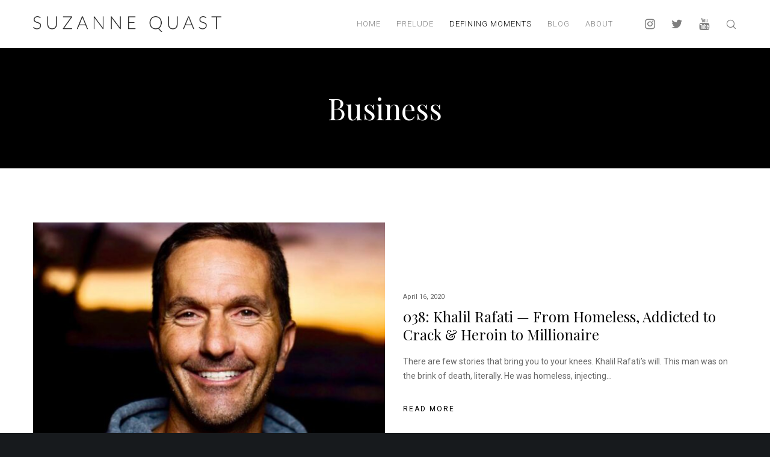

--- FILE ---
content_type: text/css
request_url: https://suzanne-quast.com/wp-content/plugins/movedo-extension/assets/css/simple-line-icons.css?ver=2.2.3
body_size: 2048
content:
@font-face {
  font-family: 'simple-line-icons';
  src:  url('../fonts/Simple-Line-Icons.eot?v=2.2.2');
  src:  url('../fonts/Simple-Line-Icons.eot?#iefix&v=2.2.2') format('embedded-opentype'),
        url('../fonts/Simple-Line-Icons.ttf?v=2.2.2') format('truetype'),
        url('../fonts/Simple-Line-Icons.woff2?v=2.2.2') format('woff2'),
        url('../fonts/Simple-Line-Icons.woff?v=2.2.2') format('woff'),
        url('../fonts/Simple-Line-Icons.svg?v=2.2.2#simple-line-icons') format('svg');
  font-weight: normal;
  font-style: normal;
}
/*
 Use the following CSS code if you want to have a class per icon.
 Instead of a list of all class selectors, you can use the generic [class*="icon-"] selector, but it's slower:
*/
.smp-icon-user,
.smp-icon-people,
.smp-icon-user-female,
.smp-icon-user-follow,
.smp-icon-user-following,
.smp-icon-user-unfollow,
.smp-icon-login,
.smp-icon-logout,
.smp-icon-emotsmile,
.smp-icon-phone,
.smp-icon-call-end,
.smp-icon-call-in,
.smp-icon-call-out,
.smp-icon-map,
.smp-icon-location-pin,
.smp-icon-direction,
.smp-icon-directions,
.smp-icon-compass,
.smp-icon-layers,
.smp-icon-menu,
.smp-icon-list,
.smp-icon-options-vertical,
.smp-icon-options,
.smp-icon-arrow-down,
.smp-icon-arrow-left,
.smp-icon-arrow-right,
.smp-icon-arrow-up,
.smp-icon-arrow-up-circle,
.smp-icon-arrow-left-circle,
.smp-icon-arrow-right-circle,
.smp-icon-arrow-down-circle,
.smp-icon-check,
.smp-icon-clock,
.smp-icon-plus,
.smp-icon-close,
.smp-icon-trophy,
.smp-icon-screen-smartphone,
.smp-icon-screen-desktop,
.smp-icon-plane,
.smp-icon-notebook,
.smp-icon-mustache,
.smp-icon-mouse,
.smp-icon-magnet,
.smp-icon-energy,
.smp-icon-disc,
.smp-icon-cursor,
.smp-icon-cursor-move,
.smp-icon-crop,
.smp-icon-chemistry,
.smp-icon-speedometer,
.smp-icon-shield,
.smp-icon-screen-tablet,
.smp-icon-magic-wand,
.smp-icon-hourglass,
.smp-icon-graduation,
.smp-icon-ghost,
.smp-icon-game-controller,
.smp-icon-fire,
.smp-icon-eyeglass,
.smp-icon-envelope-open,
.smp-icon-envelope-letter,
.smp-icon-bell,
.smp-icon-badge,
.smp-icon-anchor,
.smp-icon-wallet,
.smp-icon-vector,
.smp-icon-speech,
.smp-icon-puzzle,
.smp-icon-printer,
.smp-icon-present,
.smp-icon-playlist,
.smp-icon-pin,
.smp-icon-picture,
.smp-icon-handbag,
.smp-icon-globe-alt,
.smp-icon-globe,
.smp-icon-folder-alt,
.smp-icon-folder,
.smp-icon-film,
.smp-icon-feed,
.smp-icon-drop,
.smp-icon-drawar,
.smp-icon-docs,
.smp-icon-doc,
.smp-icon-diamond,
.smp-icon-cup,
.smp-icon-calculator,
.smp-icon-bubbles,
.smp-icon-briefcase,
.smp-icon-book-open,
.smp-icon-basket-loaded,
.smp-icon-basket,
.smp-icon-bag,
.smp-icon-action-undo,
.smp-icon-action-redo,
.smp-icon-wrench,
.smp-icon-umbrella,
.smp-icon-trash,
.smp-icon-tag,
.smp-icon-support,
.smp-icon-frame,
.smp-icon-size-fullscreen,
.smp-icon-size-actual,
.smp-icon-shuffle,
.smp-icon-share-alt,
.smp-icon-share,
.smp-icon-rocket,
.smp-icon-question,
.smp-icon-pie-chart,
.smp-icon-pencil,
.smp-icon-note,
.smp-icon-loop,
.smp-icon-home,
.smp-icon-grid,
.smp-icon-graph,
.smp-icon-microphone,
.smp-icon-music-tone-alt,
.smp-icon-music-tone,
.smp-icon-earphones-alt,
.smp-icon-earphones,
.smp-icon-equalizer,
.smp-icon-like,
.smp-icon-dislike,
.smp-icon-control-start,
.smp-icon-control-rewind,
.smp-icon-control-play,
.smp-icon-control-pause,
.smp-icon-control-forward,
.smp-icon-control-end,
.smp-icon-volume-1,
.smp-icon-volume-2,
.smp-icon-volume-off,
.smp-icon-calendar,
.smp-icon-bulb,
.smp-icon-chart,
.smp-icon-ban,
.smp-icon-bubble,
.smp-icon-camrecorder,
.smp-icon-camera,
.smp-icon-cloud-download,
.smp-icon-cloud-upload,
.smp-icon-envelope,
.smp-icon-eye,
.smp-icon-flag,
.smp-icon-heart,
.smp-icon-info,
.smp-icon-key,
.smp-icon-link,
.smp-icon-lock,
.smp-icon-lock-open,
.smp-icon-magnifier,
.smp-icon-magnifier-add,
.smp-icon-magnifier-remove,
.smp-icon-paper-clip,
.smp-icon-paper-plane,
.smp-icon-power,
.smp-icon-refresh,
.smp-icon-reload,
.smp-icon-settings,
.smp-icon-star,
.smp-icon-symble-female,
.smp-icon-symbol-male,
.smp-icon-target,
.smp-icon-credit-card,
.smp-icon-paypal,
.smp-icon-social-tumblr,
.smp-icon-social-twitter,
.smp-icon-social-facebook,
.smp-icon-social-instagram,
.smp-icon-social-linkedin,
.smp-icon-social-pinterest,
.smp-icon-social-github,
.smp-icon-social-gplus,
.smp-icon-social-reddit,
.smp-icon-social-skype,
.smp-icon-social-dribbble,
.smp-icon-social-behance,
.smp-icon-social-foursqare,
.smp-icon-social-soundcloud,
.smp-icon-social-spotify,
.smp-icon-social-stumbleupon,
.smp-icon-social-youtube,
.smp-icon-social-dropbox {
  font-family: 'simple-line-icons';
  speak: none;
  font-style: normal;
  font-weight: normal;
  font-variant: normal;
  text-transform: none;
  line-height: 1;
  /* Better Font Rendering =========== */
  -webkit-font-smoothing: antialiased;
  -moz-osx-font-smoothing: grayscale;
}
.smp-icon-user:before {
  content: "\e005";
}
.smp-icon-people:before {
  content: "\e001";
}
.smp-icon-user-female:before {
  content: "\e000";
}
.smp-icon-user-follow:before {
  content: "\e002";
}
.smp-icon-user-following:before {
  content: "\e003";
}
.smp-icon-user-unfollow:before {
  content: "\e004";
}
.smp-icon-login:before {
  content: "\e066";
}
.smp-icon-logout:before {
  content: "\e065";
}
.smp-icon-emotsmile:before {
  content: "\e021";
}
.smp-icon-phone:before {
  content: "\e600";
}
.smp-icon-call-end:before {
  content: "\e048";
}
.smp-icon-call-in:before {
  content: "\e047";
}
.smp-icon-call-out:before {
  content: "\e046";
}
.smp-icon-map:before {
  content: "\e033";
}
.smp-icon-location-pin:before {
  content: "\e096";
}
.smp-icon-direction:before {
  content: "\e042";
}
.smp-icon-directions:before {
  content: "\e041";
}
.smp-icon-compass:before {
  content: "\e045";
}
.smp-icon-layers:before {
  content: "\e034";
}
.smp-icon-menu:before {
  content: "\e601";
}
.smp-icon-list:before {
  content: "\e067";
}
.smp-icon-options-vertical:before {
  content: "\e602";
}
.smp-icon-options:before {
  content: "\e603";
}
.smp-icon-arrow-down:before {
  content: "\e604";
}
.smp-icon-arrow-left:before {
  content: "\e605";
}
.smp-icon-arrow-right:before {
  content: "\e606";
}
.smp-icon-arrow-up:before {
  content: "\e607";
}
.smp-icon-arrow-up-circle:before {
  content: "\e078";
}
.smp-icon-arrow-left-circle:before {
  content: "\e07a";
}
.smp-icon-arrow-right-circle:before {
  content: "\e079";
}
.smp-icon-arrow-down-circle:before {
  content: "\e07b";
}
.smp-icon-check:before {
  content: "\e080";
}
.smp-icon-clock:before {
  content: "\e081";
}
.smp-icon-plus:before {
  content: "\e095";
}
.smp-icon-close:before {
  content: "\e082";
}
.smp-icon-trophy:before {
  content: "\e006";
}
.smp-icon-screen-smartphone:before {
  content: "\e010";
}
.smp-icon-screen-desktop:before {
  content: "\e011";
}
.smp-icon-plane:before {
  content: "\e012";
}
.smp-icon-notebook:before {
  content: "\e013";
}
.smp-icon-mustache:before {
  content: "\e014";
}
.smp-icon-mouse:before {
  content: "\e015";
}
.smp-icon-magnet:before {
  content: "\e016";
}
.smp-icon-energy:before {
  content: "\e020";
}
.smp-icon-disc:before {
  content: "\e022";
}
.smp-icon-cursor:before {
  content: "\e06e";
}
.smp-icon-cursor-move:before {
  content: "\e023";
}
.smp-icon-crop:before {
  content: "\e024";
}
.smp-icon-chemistry:before {
  content: "\e026";
}
.smp-icon-speedometer:before {
  content: "\e007";
}
.smp-icon-shield:before {
  content: "\e00e";
}
.smp-icon-screen-tablet:before {
  content: "\e00f";
}
.smp-icon-magic-wand:before {
  content: "\e017";
}
.smp-icon-hourglass:before {
  content: "\e018";
}
.smp-icon-graduation:before {
  content: "\e019";
}
.smp-icon-ghost:before {
  content: "\e01a";
}
.smp-icon-game-controller:before {
  content: "\e01b";
}
.smp-icon-fire:before {
  content: "\e01c";
}
.smp-icon-eyeglass:before {
  content: "\e01d";
}
.smp-icon-envelope-open:before {
  content: "\e01e";
}
.smp-icon-envelope-letter:before {
  content: "\e01f";
}
.smp-icon-bell:before {
  content: "\e027";
}
.smp-icon-badge:before {
  content: "\e028";
}
.smp-icon-anchor:before {
  content: "\e029";
}
.smp-icon-wallet:before {
  content: "\e02a";
}
.smp-icon-vector:before {
  content: "\e02b";
}
.smp-icon-speech:before {
  content: "\e02c";
}
.smp-icon-puzzle:before {
  content: "\e02d";
}
.smp-icon-printer:before {
  content: "\e02e";
}
.smp-icon-present:before {
  content: "\e02f";
}
.smp-icon-playlist:before {
  content: "\e030";
}
.smp-icon-pin:before {
  content: "\e031";
}
.smp-icon-picture:before {
  content: "\e032";
}
.smp-icon-handbag:before {
  content: "\e035";
}
.smp-icon-globe-alt:before {
  content: "\e036";
}
.smp-icon-globe:before {
  content: "\e037";
}
.smp-icon-folder-alt:before {
  content: "\e039";
}
.smp-icon-folder:before {
  content: "\e089";
}
.smp-icon-film:before {
  content: "\e03a";
}
.smp-icon-feed:before {
  content: "\e03b";
}
.smp-icon-drop:before {
  content: "\e03e";
}
.smp-icon-drawar:before {
  content: "\e03f";
}
.smp-icon-docs:before {
  content: "\e040";
}
.smp-icon-doc:before {
  content: "\e085";
}
.smp-icon-diamond:before {
  content: "\e043";
}
.smp-icon-cup:before {
  content: "\e044";
}
.smp-icon-calculator:before {
  content: "\e049";
}
.smp-icon-bubbles:before {
  content: "\e04a";
}
.smp-icon-briefcase:before {
  content: "\e04b";
}
.smp-icon-book-open:before {
  content: "\e04c";
}
.smp-icon-basket-loaded:before {
  content: "\e04d";
}
.smp-icon-basket:before {
  content: "\e04e";
}
.smp-icon-bag:before {
  content: "\e04f";
}
.smp-icon-action-undo:before {
  content: "\e050";
}
.smp-icon-action-redo:before {
  content: "\e051";
}
.smp-icon-wrench:before {
  content: "\e052";
}
.smp-icon-umbrella:before {
  content: "\e053";
}
.smp-icon-trash:before {
  content: "\e054";
}
.smp-icon-tag:before {
  content: "\e055";
}
.smp-icon-support:before {
  content: "\e056";
}
.smp-icon-frame:before {
  content: "\e038";
}
.smp-icon-size-fullscreen:before {
  content: "\e057";
}
.smp-icon-size-actual:before {
  content: "\e058";
}
.smp-icon-shuffle:before {
  content: "\e059";
}
.smp-icon-share-alt:before {
  content: "\e05a";
}
.smp-icon-share:before {
  content: "\e05b";
}
.smp-icon-rocket:before {
  content: "\e05c";
}
.smp-icon-question:before {
  content: "\e05d";
}
.smp-icon-pie-chart:before {
  content: "\e05e";
}
.smp-icon-pencil:before {
  content: "\e05f";
}
.smp-icon-note:before {
  content: "\e060";
}
.smp-icon-loop:before {
  content: "\e064";
}
.smp-icon-home:before {
  content: "\e069";
}
.smp-icon-grid:before {
  content: "\e06a";
}
.smp-icon-graph:before {
  content: "\e06b";
}
.smp-icon-microphone:before {
  content: "\e063";
}
.smp-icon-music-tone-alt:before {
  content: "\e061";
}
.smp-icon-music-tone:before {
  content: "\e062";
}
.smp-icon-earphones-alt:before {
  content: "\e03c";
}
.smp-icon-earphones:before {
  content: "\e03d";
}
.smp-icon-equalizer:before {
  content: "\e06c";
}
.smp-icon-like:before {
  content: "\e068";
}
.smp-icon-dislike:before {
  content: "\e06d";
}
.smp-icon-control-start:before {
  content: "\e06f";
}
.smp-icon-control-rewind:before {
  content: "\e070";
}
.smp-icon-control-play:before {
  content: "\e071";
}
.smp-icon-control-pause:before {
  content: "\e072";
}
.smp-icon-control-forward:before {
  content: "\e073";
}
.smp-icon-control-end:before {
  content: "\e074";
}
.smp-icon-volume-1:before {
  content: "\e09f";
}
.smp-icon-volume-2:before {
  content: "\e0a0";
}
.smp-icon-volume-off:before {
  content: "\e0a1";
}
.smp-icon-calendar:before {
  content: "\e075";
}
.smp-icon-bulb:before {
  content: "\e076";
}
.smp-icon-chart:before {
  content: "\e077";
}
.smp-icon-ban:before {
  content: "\e07c";
}
.smp-icon-bubble:before {
  content: "\e07d";
}
.smp-icon-camrecorder:before {
  content: "\e07e";
}
.smp-icon-camera:before {
  content: "\e07f";
}
.smp-icon-cloud-download:before {
  content: "\e083";
}
.smp-icon-cloud-upload:before {
  content: "\e084";
}
.smp-icon-envelope:before {
  content: "\e086";
}
.smp-icon-eye:before {
  content: "\e087";
}
.smp-icon-flag:before {
  content: "\e088";
}
.smp-icon-heart:before {
  content: "\e08a";
}
.smp-icon-info:before {
  content: "\e08b";
}
.smp-icon-key:before {
  content: "\e08c";
}
.smp-icon-link:before {
  content: "\e08d";
}
.smp-icon-lock:before {
  content: "\e08e";
}
.smp-icon-lock-open:before {
  content: "\e08f";
}
.smp-icon-magnifier:before {
  content: "\e090";
}
.smp-icon-magnifier-add:before {
  content: "\e091";
}
.smp-icon-magnifier-remove:before {
  content: "\e092";
}
.smp-icon-paper-clip:before {
  content: "\e093";
}
.smp-icon-paper-plane:before {
  content: "\e094";
}
.smp-icon-power:before {
  content: "\e097";
}
.smp-icon-refresh:before {
  content: "\e098";
}
.smp-icon-reload:before {
  content: "\e099";
}
.smp-icon-settings:before {
  content: "\e09a";
}
.smp-icon-star:before {
  content: "\e09b";
}
.smp-icon-symble-female:before {
  content: "\e09c";
}
.smp-icon-symbol-male:before {
  content: "\e09d";
}
.smp-icon-target:before {
  content: "\e09e";
}
.smp-icon-credit-card:before {
  content: "\e025";
}
.smp-icon-paypal:before {
  content: "\e608";
}
.smp-icon-social-tumblr:before {
  content: "\e00a";
}
.smp-icon-social-twitter:before {
  content: "\e009";
}
.smp-icon-social-facebook:before {
  content: "\e00b";
}
.smp-icon-social-instagram:before {
  content: "\e609";
}
.smp-icon-social-linkedin:before {
  content: "\e60a";
}
.smp-icon-social-pinterest:before {
  content: "\e60b";
}
.smp-icon-social-github:before {
  content: "\e60c";
}
.smp-icon-social-gplus:before {
  content: "\e60d";
}
.smp-icon-social-reddit:before {
  content: "\e60e";
}
.smp-icon-social-skype:before {
  content: "\e60f";
}
.smp-icon-social-dribbble:before {
  content: "\e00d";
}
.smp-icon-social-behance:before {
  content: "\e610";
}
.smp-icon-social-foursqare:before {
  content: "\e611";
}
.smp-icon-social-soundcloud:before {
  content: "\e612";
}
.smp-icon-social-spotify:before {
  content: "\e613";
}
.smp-icon-social-stumbleupon:before {
  content: "\e614";
}
.smp-icon-social-youtube:before {
  content: "\e008";
}
.smp-icon-social-dropbox:before {
  content: "\e00c";
}
